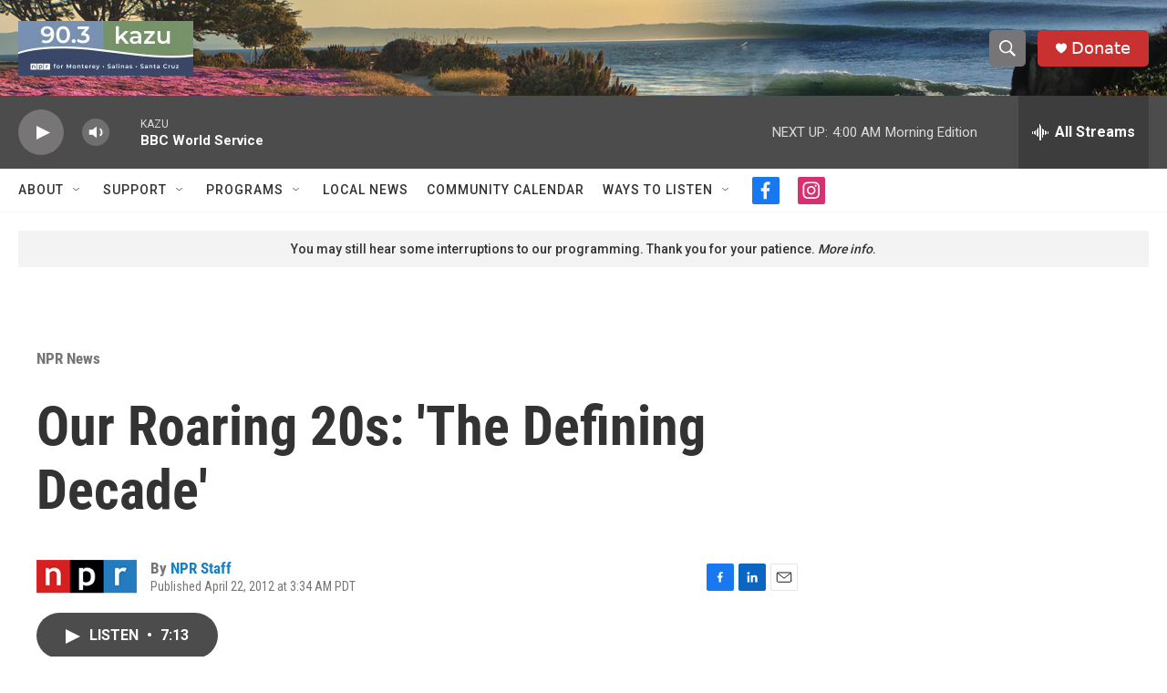

--- FILE ---
content_type: text/html; charset=utf-8
request_url: https://www.google.com/recaptcha/api2/aframe
body_size: 268
content:
<!DOCTYPE HTML><html><head><meta http-equiv="content-type" content="text/html; charset=UTF-8"></head><body><script nonce="06SChCj64e1rjWV8_37KQg">/** Anti-fraud and anti-abuse applications only. See google.com/recaptcha */ try{var clients={'sodar':'https://pagead2.googlesyndication.com/pagead/sodar?'};window.addEventListener("message",function(a){try{if(a.source===window.parent){var b=JSON.parse(a.data);var c=clients[b['id']];if(c){var d=document.createElement('img');d.src=c+b['params']+'&rc='+(localStorage.getItem("rc::a")?sessionStorage.getItem("rc::b"):"");window.document.body.appendChild(d);sessionStorage.setItem("rc::e",parseInt(sessionStorage.getItem("rc::e")||0)+1);localStorage.setItem("rc::h",'1768821974978');}}}catch(b){}});window.parent.postMessage("_grecaptcha_ready", "*");}catch(b){}</script></body></html>